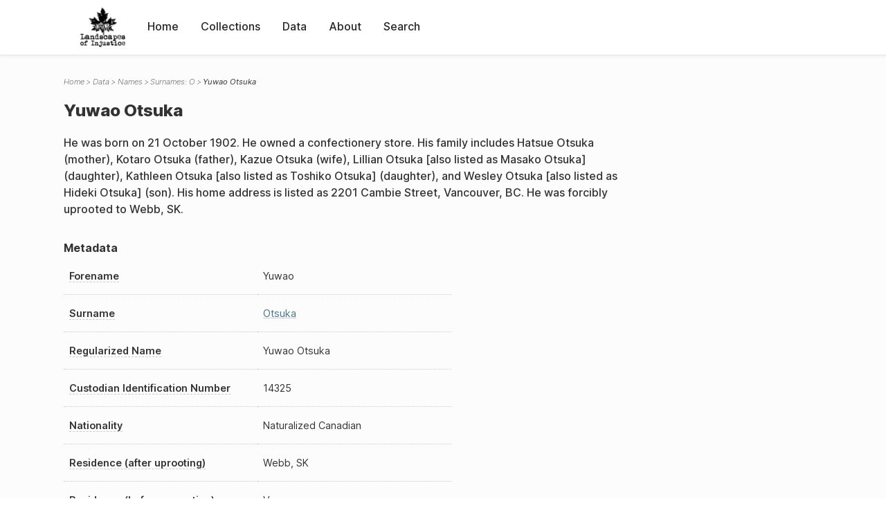

--- FILE ---
content_type: text/html; charset=UTF-8
request_url: https://loi.uvic.ca/archive/otsu54.html
body_size: 12018
content:
<!DOCTYPE html><html xmlns="http://www.w3.org/1999/xhtml" id="otsu54" lang="en" xml:lang="en"><head><meta http-equiv="Content-Type" content="text/html; charset=UTF-8"/><meta name="viewport" content="width=device-width, initial-scale=1"/><meta name="google" content="notranslate"/><title>Yuwao Otsuka</title><link rel="stylesheet" href="css/style.css"/><script src="js/loi.js"></script><script src="js/ux.js"></script><script src="js/staticTableSort.js"></script><script src="js/loi-media.js"></script><meta name="docTitle" class="staticSearch_docTitle globalMeta" content="Names: Yuwao Otsuka"/><meta class="staticSearch_desc globalMeta" name="Document Type" content="Names"/><meta class="staticSearch_desc personMeta casefileMeta" name="Sex" content="Male"/><meta class="staticSearch_date personMeta casefileMeta" name="Date of Birth" content="1902-10-21"/></head><body><div id="pageContainer"><header data-state="closed" id="headerTopNav"><nav id="topNav"><div id="topNavLogoContainer"><button class="topNavMobile topNavToggler"><span class="lineContainer"><span class="topNavTopBar"></span><span class="topNavBottomBar"></span></span></button><div id="topNavHeader"><a href="index.html" title="Go to home page"><img alt="Landscapes of Injustice" id="topNavLogo" src="images/navLogo.png"/></a></div></div><div id="navItemsWrapper"><div data-el="div" id="menuHeader"><div data-el="list"><div data-el="item"><a href="index.html" data-el="ref" data-target="index.xml">Home</a></div><div data-el="item"><a href="loiCollection.html" data-el="ref" data-target="loiCollection.xml">Collections</a></div><div data-el="item"><a href="loiData.html" data-el="ref" data-target="loiData.xml">Data</a></div><div data-el="item"><a href="loiAbout.html" data-el="ref" data-target="loiAbout.xml">About</a></div><div data-el="item"><a href="search.html" data-el="ref" data-target="search.xml">Search</a></div></div></div></div></nav></header><main class="loiDatasetNamesO loiDataNames singleCol"><header id="main_header"><ul class="breadcrumb"><li><a href="index.html">Home</a></li><li><a href="loiData.html">Data</a></li><li><a href="loiDataNames.html">Names</a></li><li><a href="loiDataNames_index_o.html">Surnames: O</a></li><li class="current">Yuwao Otsuka</li></ul><h1>Yuwao Otsuka</h1></header><article id="centerCol"><h2 class="sr-only">Yuwao Otsuka</h2><div id="text" data-el="text" class="loiDatasetNamesO loiDataNames"><div data-el="body"><div data-el="div" id="otsu54_notes">
                  <div data-el="p">He was born on 21 October 1902. He owned a confectionery store. His family includes Hatsue Otsuka (mother), Kotaro Otsuka (father), Kazue Otsuka (wife), Lillian Otsuka [also listed as Masako Otsuka] (daughter), Kathleen Otsuka [also listed as Toshiko Otsuka] (daughter), and Wesley Otsuka [also listed as Hideki Otsuka] (son). His home address is listed as 2201 Cambie Street, Vancouver, BC. He was forcibly uprooted to Webb, SK.</div>
               </div><div data-el="div" id="otsu54_metadata"><h3 data-el="head">Metadata</h3><div class="tableContainer"><table data-el="table"><tbody><tr data-el="row"><td data-el="cell" data-role="label" data-source="C-9427.xml#C-9427_14325"><span title="Information sourced from Custodian Case File C-9427_14325">Forename</span></td><td data-el="cell" data-role="data">Yuwao</td></tr><tr data-el="row"><td data-el="cell" data-role="label" data-source="C-9427.xml#C-9427_14325"><span title="Information sourced from Custodian Case File C-9427_14325">Surname</span></td><td data-el="cell" data-role="data"><a href="loiDataNames_index_o.html#loiDataNames_index_o_otsuka" data-el="ref" data-target="loiDataNames_index_o.xml#loiDataNames_index_o_otsuka">Otsuka</a></td></tr><tr data-el="row"><td data-el="cell" data-role="label" data-source="C-9427.xml#C-9427_14325"><span title="Information sourced from Custodian Case File C-9427_14325">Regularized Name</span></td><td data-el="cell" data-role="data">Yuwao Otsuka</td></tr><tr data-el="row"><td data-el="cell" data-role="label" data-source="C-9427.xml#C-9427_14325"><span title="Information sourced from Custodian Case File C-9427_14325">Custodian Identification Number</span></td><td data-el="cell" data-role="data">14325</td></tr><tr data-el="row"><td data-el="cell" data-role="label" data-source="C-9427.xml#C-9427_14325"><span title="Information sourced from Custodian Case File C-9427_14325">Nationality</span></td><td data-el="cell" data-role="data">Naturalized Canadian</td></tr><tr data-el="row"><td data-el="cell" data-role="label" data-source="C-9427.xml#C-9427_14325"><span title="Information sourced from Custodian Case File C-9427_14325">Residence (after uprooting)</span></td><td data-el="cell" data-role="data">Webb, SK</td></tr><tr data-el="row"><td data-el="cell" data-role="label" data-source="C-9427.xml#C-9427_14325"><span title="Information sourced from Custodian Case File C-9427_14325">Residence (before uprooting)</span></td><td data-el="cell" data-role="data">Vancouver</td></tr></tbody></table></div></div><div data-el="div" id="otsu54_docsMentioned"><div data-el="div"><h4 data-el="head">Collections</h4><details data-el="div" data-n="1" data-type="details" id="otsu54_loiCollectionCustodianCaseFiles"><summary>Custodian Case Files (1)</summary><div data-el="list"><div data-el="item"><a href="C-9427_14325.html?ref=otsu54" data-el="ref" data-target="C-9427_14325.xml">14325: Yuwao Otsuka</a></div></div></details></div></div><div data-el="div" id="otsu54_sharedSurnames"><h3 data-el="head">Shared Surnames</h3><details data-el="div" data-type="details"><summary>Otsuka</summary><div class="tableContainer"><table data-el="table" class="sortable"><thead><tr data-el="row" data-role="label"><th data-el="cell" data-col="1">Name</th><th data-el="cell" data-col="2">See also</th></tr></thead><tbody><tr data-el="row"><td data-el="cell" data-col="1" data-colType="string" data-sort="7"><a href="otsu16.html" data-el="ref" data-target="otsu16.xml" data-type="browseLink"> Otsuka</a></td><td data-el="cell" data-col="2" data-colType="dateStr" data-sort="1"></td></tr><tr data-el="row"><td data-el="cell" data-col="1" data-colType="string" data-sort="1"><a href="otsu49.html" data-el="ref" data-target="otsu49.xml" data-type="browseLink">Akira Otsuka</a></td><td data-el="cell" data-col="2" data-colType="dateStr" data-sort="2"></td></tr><tr data-el="row"><td data-el="cell" data-col="1" data-colType="string" data-sort="2"><a href="otsu40.html" data-el="ref" data-target="otsu40.xml" data-type="browseLink">Ayako Otsuka</a></td><td data-el="cell" data-col="2" data-colType="dateStr" data-sort="3"></td></tr><tr data-el="row"><td data-el="cell" data-col="1" data-colType="string" data-sort="3"><a href="otsu62.html" data-el="ref" data-target="otsu62.xml" data-type="browseLink">Hatsue Otsuka</a></td><td data-el="cell" data-col="2" data-colType="dateStr" data-sort="4"></td></tr><tr data-el="row"><td data-el="cell" data-col="1" data-colType="string" data-sort="4"><a href="otsu43.html" data-el="ref" data-target="otsu43.xml" data-type="browseLink">Jirohei Otsuka</a></td><td data-el="cell" data-col="2" data-colType="dateStr" data-sort="5"></td></tr><tr data-el="row"><td data-el="cell" data-col="1" data-colType="string" data-sort="5"><a href="otsu28.html" data-el="ref" data-target="otsu28.xml" data-type="browseLink">Kazue Otsuka</a></td><td data-el="cell" data-col="2" data-colType="dateStr" data-sort="6"></td></tr><tr data-el="row"><td data-el="cell" data-col="1" data-colType="string" data-sort="6"><a href="otsu57.html" data-el="ref" data-target="otsu57.xml" data-type="browseLink">Miyoko Otsuka</a></td><td data-el="cell" data-col="2" data-colType="dateStr" data-sort="7"></td></tr><tr data-el="row"><td data-el="cell" data-col="1" data-colType="string" data-sort="8"><a href="otsu35.html" data-el="ref" data-target="otsu35.xml" data-type="browseLink">Taki Otsuka</a></td><td data-el="cell" data-col="2" data-colType="dateStr" data-sort="8"></td></tr><tr data-el="row"><td data-el="cell" data-col="1" data-colType="string" data-sort="9"><a href="otsu61.html" data-el="ref" data-target="otsu61.xml" data-type="browseLink">Toshiko Otsuka</a></td><td data-el="cell" data-col="2" data-colType="dateStr" data-sort="9"></td></tr><tr data-el="row"><td data-el="cell" data-col="1" data-colType="string" data-sort="10"><a href="otsu39.html" data-el="ref" data-target="otsu39.xml" data-type="browseLink">Ugi Otsuka</a></td><td data-el="cell" data-col="2" data-colType="dateStr" data-sort="10"></td></tr><tr data-el="row"><td data-el="cell" data-col="1" data-colType="string" data-sort="11"><a href="otsu34.html" data-el="ref" data-target="otsu34.xml" data-type="browseLink">Washiro Otsuka</a></td><td data-el="cell" data-col="2" data-colType="dateStr" data-sort="11"></td></tr><tr data-el="row"><td data-el="cell" data-col="1" data-colType="string" data-sort="12"><a href="otsu7.html" data-el="ref" data-target="otsu7.xml" data-type="browseLink">Y Otsuka</a></td><td data-el="cell" data-col="2" data-colType="dateStr" data-sort="12"></td></tr><tr data-el="row"><td data-el="cell" data-col="1" data-colType="string" data-sort="13"><a href="otsu46.html" data-el="ref" data-target="otsu46.xml" data-type="browseLink">Yoshiharu Otsuka</a></td><td data-el="cell" data-col="2" data-colType="dateStr" data-sort="13"></td></tr><tr data-el="row"><td data-el="cell" data-col="1" data-colType="string" data-sort="14"><span data-el="ref" class="current" data-target="otsu54.xml" data-type="browseLink">Yuwao Otsuka</span></td><td data-el="cell" data-col="2" data-colType="dateStr" data-sort="14"></td></tr></tbody></table></div></details></div></div></div><div id="appendix"><div data-el="div" id="appendix_terminology"><div data-el="div"><h2 data-el="head">Terminology</h2><div data-el="p">Readers of these historical materials will encounter derogatory references to Japanese Canadians and euphemisms used to obscure the intent and impacts of the internment and dispossession. While these are important realities of the history, the Landscapes of Injustice Research Collective urges users to carefully consider their own terminological choices in writing and speaking about this topic today as we confront past injustice. See our statement on terminology, and related sources <a href="terminology.html" data-el="ref" data-target="doc:terminology">here</a>.</div></div></div></div></article></main><div id="overlayTopNav" class="topNavToggler" data-state="closed"></div><div id="overlayModal" class="modalTogger" data-state="closed"></div><div id="overlayLeftNav" class="leftNavToggler" data-state="closed"></div><div id="popup"><div id="popupCloser"><button class="popupCloser modalToggler"><svg xmlns="http://www.w3.org/2000/svg" height="22" viewBox="0 0 38 38" width="22">
    <path d="M5.022.886L19.47 15.333 33.916.886a2 2 0 012.829 0l.903.903a2 2 0 010 2.829L23.201 19.065 37.648 33.51a2 2 0 010 2.829l-.903.904a2 2 0 01-2.829 0L19.47 22.797 5.022 37.244a2 2 0 01-2.828 0l-.904-.904a2 2 0 010-2.829l14.447-14.446L1.29 4.618a2 2 0 010-2.829l.904-.903a2 2 0 012.828 0z" fill-rule="evenodd"></path>
</svg></button></div><div id="popupContent"></div></div><footer><div id="footerContent"><p class="splashDescription">This research database provides access to records that document <br/>unjust and racist actions, statements, and terminology which may be upsetting. <br/>
            		Please take care when exploring this research database and the records provided. <br/>
            		For more, see our Terminology or our Privacy Policy pages in the About section of this site. 
             	</p><ul class="buildData"><li>Version: 1.25
</li><li>Last built: 2025-08-28T08:42:45.81137961-07:00 (revision 7008)</li></ul><a href="https://www.sshrc-crsh.gc.ca/"><img alt="Social Sciences and Humanities Research Council" id="sshrc" src="images/sshrcLogo.png"/></a><a href="https://www.hcmc.uvic.ca"><img alt="Humanities Computing Media Centre" id="hcmc" src="images/hcmcLogo.png"/></a></div></footer></div></body></html>